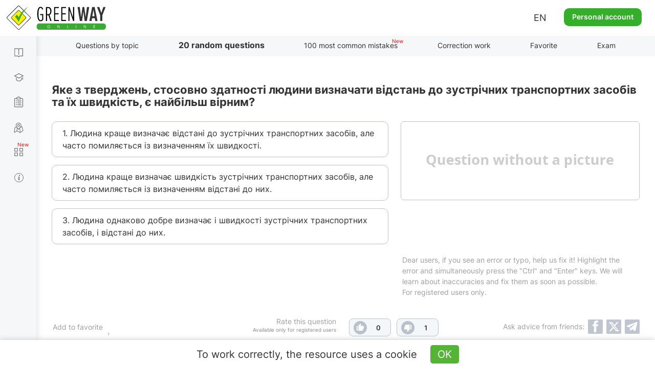

--- FILE ---
content_type: text/html; charset=UTF-8
request_url: https://api.green-way.com.ua/
body_size: 416
content:
[{"id":"7411","section_id":"192","text":"Яке з тверджень, стосовно здатності людини визначати відстань  до зустрічних транспортних засобів та їх швидкість, є найбільш вірним?","expert_comment":"","pdd_section":"","h1":"","title":"Тести ПДР 2024 - Європейські питання - 2, питання 7411, здача іспиту в ГСЦ","image_alt":"","image_title":"","author":"","answers":[{"id":"24245","text":""},{"id":"24246","text":""},{"id":"24247","text":""}],"rightAnswerId":"24245","rightAnswerIndex":0}]

--- FILE ---
content_type: text/html; charset=utf-8
request_url: https://www.google.com/recaptcha/api2/aframe
body_size: 269
content:
<!DOCTYPE HTML><html><head><meta http-equiv="content-type" content="text/html; charset=UTF-8"></head><body><script nonce="qSdQ6uUULY3TexXHcZnJBQ">/** Anti-fraud and anti-abuse applications only. See google.com/recaptcha */ try{var clients={'sodar':'https://pagead2.googlesyndication.com/pagead/sodar?'};window.addEventListener("message",function(a){try{if(a.source===window.parent){var b=JSON.parse(a.data);var c=clients[b['id']];if(c){var d=document.createElement('img');d.src=c+b['params']+'&rc='+(localStorage.getItem("rc::a")?sessionStorage.getItem("rc::b"):"");window.document.body.appendChild(d);sessionStorage.setItem("rc::e",parseInt(sessionStorage.getItem("rc::e")||0)+1);localStorage.setItem("rc::h",'1769147595383');}}}catch(b){}});window.parent.postMessage("_grecaptcha_ready", "*");}catch(b){}</script></body></html>

--- FILE ---
content_type: text/html; charset=UTF-8
request_url: https://api.green-way.com.ua/
body_size: 1299
content:
{"success":{"entityType":"question","authed":null,"userStatuses":[],"comments":{"question_7411":"<div id=\"comment_60363\" class=\"comment root-comment\" data-user=\"109358\" data-date=\"1645206784\" data-rate=\"0\">\n<div class=\"photo\"><a href=\"\/en\/test-pdd\/user\/109358\"><img src=\"\/storage\/app\/uploads\/public\/662\/63a\/15b\/66263a15ba3d7893935078.jpg\" alt=\"user-photo\"><\/a><\/div>\n<a href=\"\/en\/test-pdd\/user\/109358\"><div class=\"name\">Антон Вікторович • <span style=\"color: #ff0090;\">Teacher<\/span>\n<\/div><\/a><span>•<\/span><div class=\"date\">18 February 2022 19:53<\/div>\n<div class=\"text\">Водители часто ошибаются в оценке расстояния до встречного автомобиля и его скорости. Это вызвано рядом особенностей зрительного восприятия при наблюдении обстановки. Так, если к наблюдателю поочерёдно будут приближаться грузовой и легковой автомобиль, то скорость движения первого покажется более высокой. Чем больше габариты приближающегося автомобиля, тем больше покажется скорость. В тёмное время суток или в пасмурную погоду скорость приближающегося автомобиля кажется ниже. Чем выше скорость движения обгоняющего автомобиля, тем меньше кажется его водителю скорость и встречного и обгоняемого.<\/div>\n<button class=\"answer\" onclick=\"commentAnswer($(this),'question_7411');\">Answer<\/button><button class=\"like\" onclick=\"$('#authorization').modal('show');\">0<\/button><span class=\"rating\" style=\"pointer-events: none\">0<\/span><button class=\"dislike\" onclick=\"$('#authorization').modal('show');\">0<\/button><a class=\"copy-link\" data-toggle=\"tooltip\" data-placement=\"bottom\" data-original-title=\"Copied\" data-clipboard-text=\"\"><\/a>\n<\/div>\n<div id=\"pagination-slider\" class=\"slider slider-question_7411\"><div class=\"frame\">\n<div class=\"selectorArrow leftSelectorArrow frame-controls frame-prev\" onmousedown=\"return false\" onselectstart=\"return false\">&lt;<\/div>\n<div class=\"slider_content group-tabs\"><ul class=\"slidee\"><\/ul><\/div>\n<div class=\"selectorArrow rightSelectorArrow frame-controls frame-next\" onmousedown=\"return false\" onselectstart=\"return false\">&gt;<\/div>\n<\/div><\/div>"},"commentingBlocked":0,"isModerator":0,"links":[]}}